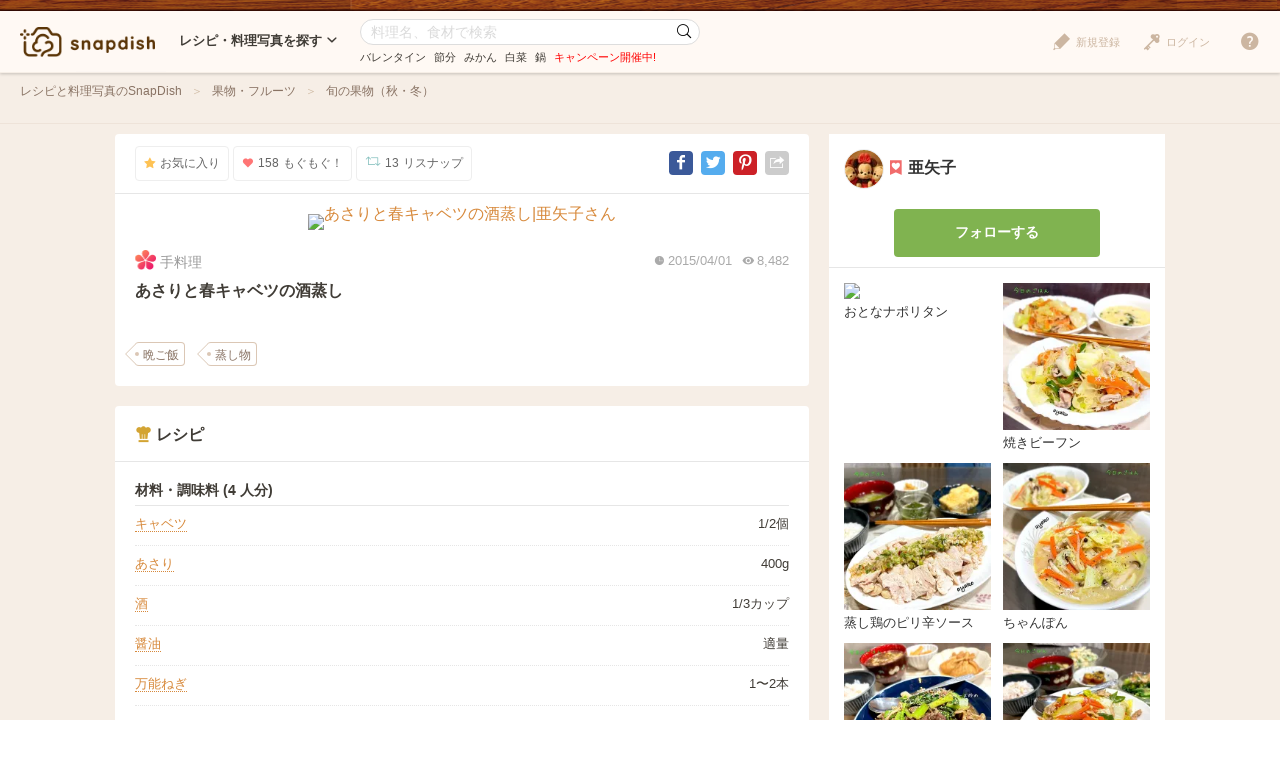

--- FILE ---
content_type: text/html; charset=UTF-8
request_url: https://snapdish.jp/d/fiLP0a
body_size: 14778
content:
<!DOCTYPE html>
<html lang="ja">
<head prefix="og: http://ogp.me/ns# fb: http://ogp.me/ns/fb# article: http://ogp.me/ns/article#">
<!-- Google Tag Manager -->
<link rel="stylesheet" href="/static/v4/pc/css/v3_pc.css?v=20160125"><link rel="stylesheet" href="/static/v4/pc/css/v4_pc.css?v=20230701"><link rel="stylesheet" href="/v3/pc/css/jquery-ui-1.10.4.custom.css?v=20151221"><script>(function(w,d,s,l,i){w[l]=w[l]||[];w[l].push({'gtm.start':new Date().getTime(),event:'gtm.js'});var f=d.getElementsByTagName(s)[0],j=d.createElement(s),dl=l!='dataLayer'?'&l='+l:'';j.async=true;j.src='https://www.googletagmanager.com/gtm.js?id='+i+dl;f.parentNode.insertBefore(j,f);})(window,document,'script','dataLayer','GTM-NHD5SB');</script>
<!-- End Google Tag Manager -->
<!-- Clarity tracking code for https://snapdish.jp/ -->
<script>(function(c,l,a,r,i,t,y){c[a]=c[a]||function(){(c[a].q=c[a].q||[]).push(arguments)};t=l.createElement(r);t.async=1;t.src="https://www.clarity.ms/tag/"+i+"?ref=bwt";y=l.getElementsByTagName(r)[0];y.parentNode.insertBefore(t,y);})(window,document,"clarity","script","hy4udg4wez");</script>
<!-- End Clarity tracking code for https://snapdish.jp/ -->
<meta charset="utf-8">
<!--[if lt IE 9]><meta http-equiv="X-UA-Compatible" content="IE=edge, chrome=1"><![endif]-->
<title>あさりと春キャベツの酒蒸し/亜矢子さんのレシピ | Snapdish[スナップディッシュ]</title>
<link title="SnapDish[お料理ニュース]" href="https://snapdish.jp/rss/pickup.rss" rel="alternate" type="application/rss+xml">
<meta name="description" content="「酒蒸ししたあさりから出た美味しいだしで キャベツをサッと蒸し煮するだけ あっさりしていて いくらでもたべられます」 ... 春キャベツ 酒蒸し だし キャベツ 蒸し煮 ">
<meta name="keywords" content="レシピ,料理,まとめ,アイデア,人気,無料,カメラ,アプリ,スナップディッシュ,すなっぷでぃっしゅ">
<meta name="author" content="Snapdish, Inc.">
<meta name="google-site-verification" content="xrWMCV-5fEnMbNZBZ5TzaJeQXB5SZu4NXX9jxadzGQI"/>
<meta name="apple-itunes-app" content="app-id=439571223">
<meta name="google-play-app" content="app-id=com.vuzz.snapdish">
<link rel="alternate" href="android-app://com.vuzz.snapdish/snapdish/dish?id=551be401105fd00ce8b3355b"/>
<link rel="alternate" href="ios-app://439571223/dish?id=551be401105fd00ce8b3355b"/>
<script type="application/ld+json">
{
"@context": "http://schema.org",
"@type": "WebSite",
"url": "https://snapdish.jp/",
"potentialAction": {
"@type": "SearchAction",
"target": "https://snapdish.jp/search/{keyword}",
"query-input": "required name=keyword"
}
}
</script>
<meta property="fb:pages" content="163376383715846"/>
<meta property="fb:app_id" content="167448629982262">
<meta property="og:title" content="あさりと春キャベツの酒蒸し/亜矢子さんのレシピ | Snapdish[スナップディッシュ] ">
<meta property="og:description" content="「酒蒸ししたあさりから出た美味しいだしで キャベツをサッと蒸し煮するだけ あっさりしていて いくらでもたべられます」 ... 春キャベツ 酒蒸し だし キャベツ 蒸し煮 いくら あさり ">
<meta property="og:site_name" content="レシピと献立アイデア2900万皿のAI料理カメラアプリ | Snapdish">
<meta property="og:type" content="article">
<meta property="og:url" content="https://snapdish.jp/d/fiLP0a">
<meta property="og:image" content="https://cdn.snapdish.co/photo/dish/551be401105fd00ce8b3355b/crop/640">
<meta name="twitter:title" content="あさりと春キャベツの酒蒸し/亜矢子">
<meta name="twitter:card" content="summary_large_image">
<meta name="twitter:site" content="@SnapDishJP">
<meta name="twitter:image:src" content="https://cdn.snapdish.co/photo/dish/551be401105fd00ce8b3355b/crop/640">
<meta name="twitter:domain" Content="https://snapdish.co/d/fiLP0a">
<meta name="twitter:app:country" content="JP"/>
<meta name="twitter:app:name:iphone" content="snapdish"/>
<meta name="twitter:app:id:iphone" content="439571223"/>
<meta name="twitter:app:url:iphone" content="snapdish://dish?id=551be401105fd00ce8b3355b"/>
<meta name="twitter:app:name:ipad" content="snapdish"/>
<meta name="twitter:app:id:ipad" content="439571223"/>
<meta name="twitter:app:url:ipad" content="snapdish://dish?id=551be401105fd00ce8b3355b"/>
<meta name="twitter:app:name:googleplay" content="snapdish"/>
<meta name="twitter:app:id:googleplay" content="com.vuzz.snapdish"/>
<meta name="twitter:app:url:googleplay" content="snapdish://dish?id=551be401105fd00ce8b3355b"/>
<script type="application/ld+json">
{
"@context": "http://schema.org/",
"@type": "Recipe",
"name": "あさりと春キャベツの酒蒸し｜亜矢子さんの料理レシピ",
"image": "https://cdn.snapdish.co/photo/dish/551be401105fd00ce8b3355b/crop/640",
"author": {
"@type": "Person",
"name": "亜矢子"
},
"datePublished": "2015-04-01"

,
"description": "酒蒸ししたあさりから出た美味しいだしで キャベツをサッと蒸し煮するだけ  あっさりしていて いくらでもたべられます"


,
"recipeIngredient": [


"1 2個 キャベツ"

,
"400g あさり"

,
"1 3カップ 酒"

,
"適量 醤油"

,
"1 2本 万能ねぎ"

]


,
"recipeInstructions": [


"01 ボウルに塩水 水400mlに塩小さじ2を加えたもの を用意し あさりを入れる  ペーパータオルをかぶせ約1時間おく  塩水を捨て もう一度水で洗う"

,
"12 キャベツは芯を取り 手で大きめにちぎる 万能ねぎは小口切りにする"

,
"23 フライパンにあさりと酒を入れて中火で熱し 蓋をして1 2分あさりの口が少し開くまで蒸す"

,
"34 蓋を取り  のキャベツを入れて全体を混ぜ キャベツがしんなりするまで約2分煮る 煮汁の味をみて醤油を加え 火を止める 器に盛り 万能ねぎを散らす"

]

}
</script>
<link rel="canonical" href="https://snapdish.jp/d/fiLP0a">
<link href='/osd.xml' rel='search' title='SnapDish' type='application/opensearchdescription+xml'>
<script>(function(i,s,o,g,r,a,m){i['GoogleAnalyticsObject']=r;i[r]=i[r]||function(){(i[r].q=i[r].q||[]).push(arguments)},i[r].l=1*new Date();a=s.createElement(o),m=s.getElementsByTagName(o)[0];a.async=1;a.src=g;m.parentNode.insertBefore(a,m)})(window,document,'script','//www.google-analytics.com/analytics.js','ga');ga('create','UA-39316611-15','auto');ga('require','displayfeatures');ga('set','dimension1','notlogin');ga('send','pageview');</script>
<!-- Facebook Pixel Code -->
<script>!function(f,b,e,v,n,t,s){if(f.fbq)return;n=f.fbq=function(){n.callMethod?n.callMethod.apply(n,arguments):n.queue.push(arguments)};if(!f._fbq)f._fbq=n;n.push=n;n.loaded=!0;n.version='2.0';n.queue=[];t=b.createElement(e);t.async=!0;t.src=v;s=b.getElementsByTagName(e)[0];s.parentNode.insertBefore(t,s)}(window,document,'script','https://connect.facebook.net/en_US/fbevents.js');fbq('init','843986018998617');fbq('track','PageView');</script>
<noscript><img height="1" width="1" style="display:none" src="https://www.facebook.com/tr?id=843986018998617&ev=PageView&noscript=1"/></noscript>
<!-- End Facebook Pixel Code -->
</head>
<body>
<!-- Google Tag Manager (noscript) -->
<noscript><iframe src="https://www.googletagmanager.com/ns.html?id=GTM-NHD5SB" height="0" width="0" style="display:none;visibility:hidden"></iframe></noscript>
<!-- End Google Tag Manager (noscript) -->
<script>fbq('track','ViewContent',{content_ids:'あさりと春キャベツの酒蒸し/亜矢子さんのレシピ | Snapdish[スナップディッシュ]'});</script>
<header class="header">
<div class="header__logo">
<a href="/" title="SnapDish Food Camera"></a>
</div>
<nav class="header__nav">
<div class="nav__title">レシピ・料理写真を探す<i class="icon-down-open-mini"></i></div>
<div class="nav__body">
<div class="nav__inner">
<div class="nav__group">
<div class="group__title"><i class="icon-sd-recipe"></i>人気と新着のレシピ・料理写真</div>
<ul class="group__list">
<li><a href="/popular/homemade">人気の手料理</a></li>
<li><a href="/popular/recipes">人気のレシピ</a></li>
<li><a href="/popular/cookedit">人気のつくフォト</a></li>
<li><a href="/officials">おすすめ公式アカウント</a></li>
<li><a href="/recently">みんなの新着料理</a></li>
</ul>
</div>
<div class="nav__group">
<div class="group__title"><i class="icon-sd-category02"></i>人気のカテゴリ</div>
<ul class="group__list">
<li><a href="/dir/1585">キャラ弁</a></li>
<li><a href="/dir/1767">旬野菜（夏）</a></li>
<li><a href="/dir/712">お弁当</a></li>
<li><a href="/dir/715">簡単料理</a></li>
<li><a href="/dir/716">ヘルシー/ダイエット</a></li>
<li><a href="/dir/717">節約料理</a></li>
</ul>
<ul class="group__list">
<li><a href="/dir/718">お菓子</a></li>
<li><a href="/dir/714">キャラクター</a></li>
<li><a href="/dir/713">お誕生日</a></li>
<li><a href="/dir/96">パスタ</a></li>
<li><a href="/dir/719">ケーキ</a></li>
<li class="nav__more"><a href="/dir/">カテゴリ一覧</a></li>
</ul>
</div>
<div class="nav__group">
<div class="group__title"><i class="icon-sd-book"></i>人気のレシピ・料理まとめ</div>
<ul class="group__list">
<li><a href="/books/69698fbfa0d184da11bb0ac2/">季節を楽しむ！冬野菜を食べよう♪</a></li>
<li><a href="/books/695f64398ad79a541f6055a2/">旬を食べよう！みかん活用大辞典</a></li>
<li><a href="/books/694ce465103b988332793b01/">お正月太り解消！リセットごはん♪</a></li>
<li><a href="/books/694ce8fe723f14bf14a82512/">【第2弾】パーティーシーズンはチーズを楽</a></li>
<li><a href="/books/6943b3f8ca2b70ab18d9df4e/">知れば選びたくなる！【アメリカ産SSAP</a></li>
<li class="nav__more"><a href="/books/">レシピ・料理まとめ一覧</a></li>
</ul>
</div>
</div>
</div>
</nav><!-- /.header__nav -->
<div class="header__search">
<div id="search-form" itemscope itemtype="http://schema.org/WebSite">
<meta itemprop="url" content="https://snapdish.jp/">
<form action="/search/" method="GET" itemprop="potentialAction" itemscope itemtype="http://schema.org/SearchAction">
<meta itemprop="target" content="https://snapdish.jp/search/?keyword={keyword}">
<input type="text" name="keyword" placeholder="料理名、食材で検索" value="" itemprop="query-input" required>
<button type="submit"><i class="icon-sd-search02"></i></button>
</form>
<div class="search__keyword">
<ul class="hdSeasonal">
<li class="word"><a href="/search/%E3%83%90%E3%83%AC%E3%83%B3%E3%82%BF%E3%82%A4%E3%83%B3" target="_blank">バレンタイン</a></li>
<li class="word"><a href="/search/%E7%AF%80%E5%88%86" target="_blank">節分</a></li>
<li class="word"><a href="/search/%E3%81%BF%E3%81%8B%E3%82%93" target="_blank">みかん</a></li>
<li class="word"><a href="/search/%E7%99%BD%E8%8F%9C" target="_blank">白菜</a></li>
<li class="word"><a href="/search/%E9%8D%8B" target="_blank">鍋</a></li>
</ul>
<div class="keyword__promotion"><a href="/officials/past/case/" class="jQ-track--click" data-track="campaign-page__header"><span style="color:red">キャンペーン開催中!</span></a></div>
</div>
</div>
</div><!-- /.header__search -->
<div class="header__menu">
<div class="header__login is-notlogin">
<a href="/login/" class="jQ-login"><i class="icon-sd-login"></i>ログイン</a>
</div>
<div class="header__signup is-notlogin">
<span class="jQ-signup">
<i class="icon-sd-signup"></i>新規登録
</span>
</div>
<div class="header__loginmenu">
<div class="header__mymenu is-login">
<img id="myicon" src="" alt=""><span class="mymenu__name jQ-myprofile-name"></span>
<div class="mymenu__body">
<ul class="mymenu__list">
<li><a href="/feed">フィード</a></li>
<li><a class="jQ-myprofile-link">プロフィール</a></li>
<li><a href="https://snapdish.jp/settings/">設定</a></li>
<li><a href="/plugin/me">プラグイン設定</a></li>
<li><span class="jQ-logout">ログアウト</span></li>
</ul>
</div>
</div>
</div>
</div>
<div class="header__help">
<i class="icon-sd-help"></i>
<div class="help__body">
<ul class="help__list">
<li><a href="https://corp.snapdish.jp/service/">Snapdishについて</a></li>
<li><a href="/get_app/">無料アプリをダウンロード</a></li>
<li class="separate"><a href="http://www.facebook.com/SnapDish" target="_blank">Facebook</a></li>
<li><a href="https://twitter.com/snapdish" target="_blank">Twitter</a></li>
<li><a href="https://jp.pinterest.com/snapdishfoodcam/">Pinterest</a></li>
<li class="separate"><a href="/privacy.html">プライバシー</a></li>
<li><a href="/terms.html">規約</a></li>
<li class="separate"><a href="/guideline.html">ガイドライン</a></li>
<li><a href="https://snapdish.zendesk.com/hc/ja" target="_blank">ヘルプ</a></li>
<li class="separate select-language jQ-selectLanguage--header">
Language : 日本語
<ul class="language__list">
<li class="jQ-lang--ja">日本語</li>
<li class="jQ-lang--en">English</li>
</ul>
</li>
</ul>
</div>
</div>
</header>
<div class="wrap">
<div id="contents" class="p-dish">
<div class="contents-header">
<div class="contents-header__inner">
<nav class="breadcrumb">
<ol itemscope itemtype="http://schema.org/BreadcrumbList">
<li itemprop="itemListElement" itemscope itemtype="http://schema.org/ListItem">
<a href="/" itemprop="item">
<span itemprop="name">
レシピと料理写真のSnapDish
</span>
</a>
<meta itemprop="position" content="1"/>
</li>
<li itemprop="itemListElement" itemscope itemtype="http://schema.org/ListItem">
<a href="/dir/1192" itemprop="item">
<span itemprop="name">
果物・フルーツ
</span>
</a>
<meta itemprop="position" content="2"/>
</li>
<li itemprop="itemListElement" itemscope itemtype="http://schema.org/ListItem">
<a href="/dir/1810" itemprop="item">
<span itemprop="name">
旬の果物（秋・冬）
</span>
</a>
<meta itemprop="position" content="3"/>
</li>
</ol>
</nav>
</div>
</div>
<div class="contents-body">
<div class="main" role="main">
<div class="article-detail">
<section class="article-detail__image detail-image">
<div class="detail-image__header">
<div class="detail-image__btn">
<ul>
<li class="jQ-star btn--star" data-did="551be401105fd00ce8b3355b"><i class="icon-sd-favorite"></i>お気に入り</li>
<li class="jQ-yummy btn--yummy" data-did="551be401105fd00ce8b3355b"><i class="icon-sd-yummy"></i><span class="count--yummy">158</span>もぐもぐ！</li>
<li class="jQ-resnap btn--resnap" data-did="551be401105fd00ce8b3355b"><i class="icon-sd-resnap"></i><span class="count--resnap">13</span>リスナップ</li>
</ul>
</div>
<div class="detail-image__share">
<ul>
<li class="share--facebook"><a href="//www.facebook.com/share.php?u=http%3A%2F%2Fsnapdish.co/d/fiLP0a" rel="nofollow" title="Facebook" onclick="window.open(this.href, 'Facebook', 'width=650, height=450, menubar=no, toolbar=no, scrollbars=yes'); return false;"><i class="icon-facebook"></i></a></li>
<li class="share--twitter"><a href="//twitter.com/share?url=http%3A%2F%2Fsnapdish.co/d/fiLP0a&amp;text=あさりと春キャベツの酒蒸し&amp;hashtags=SnapDish,レシピ" rel="nofollow" title="Twitter" onclick="window.open(this.href, 'Twitter', 'width=650, height=450, menubar=no, toolbar=no, scrollbars=yes'); return false;"><i class="icon-twitter"></i></a></li>
<li class="share--pinterest"><a href="//jp.pinterest.com/pin/create/button/?url=https://snapdish.jp/d/fiLP0a&amp;media=https://cdn.snapdish.co/photo/dish/551be401105fd00ce8b3355b/crop/640&amp;description=あさりと春キャベツの酒蒸し%20by%20亜矢子%20at%202015-04-01" rel="nofollow" title="Pinterest" onclick="window.open(this.href, 'Pinterest', 'width=750, height=550, menubar=no, toolbar=no, scrollbars=yes'); return false;"><i class="icon-pinterest"></i></a></li>
<li class="share--other">
<i class="icon-sd-share"></i>
<div class="share__other-list">
<ul>
<li class="share--hatena"><a href="//b.hatena.ne.jp/entry/https://snapdish.jp/d/fiLP0a" rel="nofollow" title="Hatena" onclick="window.open(this.href, 'Hatena', 'width=850, height=550, menubar=no, toolbar=no, scrollbars=yes'); return false;"><i class="icon-hatena">B!</i>ブックマークする</a></li>
<li class="share--tumblr"><a href="//www.tumblr.com/share/link?=https://snapdish.jp/d/fiLP0a&amp;name=あさりと春キャベツの酒蒸し" rel="nofollow" title="Tumblr" onclick="window.open(this.href, 'Tumblr', 'width=540, height=600, menubar=no, toolbar=no, scrollbars=yes'); return false;"><i class="icon-tumblr"></i>投稿する</a></li>
<li class="share--embed"><a href="/2/plugin/?type=dish&amp;did=551be401105fd00ce8b3355b" rel="nofollow" target="_blank" title="Embed"><i class="icon-code"></i>貼り付ける</a></li>
</ul>
</div>
</li>
</ul>
</div>
</div>
<div class="detail-image__body">
<div class="detail-image__photo">
<a class="jQ-track--pageview" data-track="/photo/551be401105fd00ce8b3355b" href="//cdn.snapdish.co/photo/551be401105fd00ce8b3355b.webp" target="_blank">
<img class="jQ-setimagesize" src="//cdn.snapdish.co/photo/dish/551be401105fd00ce8b3355b/resize/960.webp" alt="あさりと春キャベツの酒蒸し|亜矢子さん" title="あさりと春キャベツの酒蒸し" itemprop="image">
</a>
</div>
<div class="detail-image__homemade">手料理</div>
<div class="detail-image__info">
<ul>
<li><i class="icon-sd-time"></i>2015/04/01</li>
<li><i class="icon-sd-view"></i>8,482</li>
</ul>
</div>
<h1 class="detail-image__name" itemprop="name">
あさりと春キャベツの酒蒸し
</h1>
<div class="detail-image__tags">
<ul class="tags">
<li>
<a href="/search/%E6%99%A9%E3%81%94%E9%A3%AF">
<span class="tag__name">晩ご飯</span>
</a>
</li>
<li>
<a href="/search/%E8%92%B8%E3%81%97%E7%89%A9">
<span class="tag__name">蒸し物</span>
</a>
</li>
</ul>
</div>
</div>
</section>
<section class="article-detail__recipe detail-recipe">
<div class="detail-recipe__title"><i class="icon-sd-recipe"></i>レシピ</div>
<div class="detail-recipe__body">
<div class="recipe-detail">
<div class="recipe-detail--ingredient">
<div class="recipe-detail__title">材料・調味料&nbsp;(4 人分)</div>
<div class="recipe-detail__body">
<dl itemprop="ingredients">
<dt><a href="/dir/437" class="ingredient resource_reset">キャベツ</a></dt>
<dd>1/2個</dd>
</dl>
<dl itemprop="ingredients">
<dt><a href="/dir/579" class="ingredient resource_reset">あさり</a></dt>
<dd>400g</dd>
</dl>
<dl itemprop="ingredients">
<dt><a href="/search/%E9%85%92" class="ingredient resource_reset">酒</a></dt>
<dd>1/3カップ</dd>
</dl>
<dl itemprop="ingredients">
<dt><a href="/search/%E9%86%A4%E6%B2%B9" class="ingredient resource_reset">醤油</a></dt>
<dd>適量</dd>
</dl>
<dl itemprop="ingredients">
<dt><a href="/search/%E4%B8%87%E8%83%BD%E3%81%AD%E3%81%8E" class="ingredient resource_reset">万能ねぎ</a></dt>
<dd>1〜2本</dd>
</dl>
</div>
</div>
<div class="recipe-detail--direction">
<div class="recipe-detail__title">作り方</div>
<div class="recipe-detail__body">
<dl>
<dt><span>1</span></dt>
<dd itemprop="recipeInstructions">ボウルに塩水(水400mlに塩小さじ2を加えたもの)を用意し、あさりを入れる。<br>ペーパータオルをかぶせ約1時間おく。<br>塩水を捨て、もう一度水で洗う。</dd>
</dl>
<dl>
<dt><span>2</span></dt>
<dd itemprop="recipeInstructions">キャベツは芯を取り、手で大きめにちぎる。万能ねぎは小口切りにする。</dd>
</dl>
<dl>
<dt><span>3</span></dt>
<dd itemprop="recipeInstructions">フライパンにあさりと酒を入れて中火で熱し、蓋をして1〜2分あさりの口が少し開くまで蒸す。</dd>
</dl>
<dl>
<dt><span>4</span></dt>
<dd itemprop="recipeInstructions">蓋を取り、②のキャベツを入れて全体を混ぜ、キャベツがしんなりするまで約2分煮る。煮汁の味をみて醤油を加え、火を止める。器に盛り、万能ねぎを散らす。</dd>
</dl>
</div>
</div>
<div class="recipe-detail--cookchilds">
<div class="recipe-detail__title">つくフォト (1)</div>
<div class="recipe-detail__body">
<div class="cookchilds__article">
<article class="article">
<div class="article__image">
<a href="/d/8SnGja" target="_blank">
<img class="lazy" src="//snpd-tokyo-web.s3-ap-northeast-1.amazonaws.com/img/dummy.png" data-original="//cdn.snapdish.co/photo/dish/5c6e9a7f5702e006bd40b623/crop/340.webp" alt="あさりと春キャベツの酒蒸し
カブとベーコンのクリームシチュー">
</a>
</div>
<div class="article__summary">
<div class="article__name">
<a href="/d/8SnGja">あさりと春キャベツの酒蒸し
カブとベーコンのクリーム...</a>
</div>
</div>
</article>
</div>
</div>
</div>
</div>
</div>
</section>
<section class="article-detail__comments detail-comments">
<div class="detail-comments__title">みんなの投稿 (3)</div>
<div class="detail-comments__body">
<div class="detail-comments__list">
<dl>
<dt>
<a href="/user/1015ayako">
<img src="//cdn.snapdish.co/photo/user/4fee6f19c6ae784ca00002de/very_small" alt="">
</a>
</dt>
<dd>
<div class="user__name">
<a href="/user/1015ayako">亜矢子</a>
</dt>
</div>
<div class="user__comment">
酒蒸ししたあさりから出た美味しいだしで、キャベツをサッと蒸し煮するだけ。<br>あっさりしていて、いくらでもたべられます(*^^*)
</div>
</dd>
<dd class="comment-res">
</dd>
</dl>
<dl>
<dt>
<a href="/user/masamasa527">
<img src="//cdn.snapdish.co/photo/user/504c049bc6ae78744e0001ca/very_small" alt="">
</a>
</dt>
<dd>
<div class="user__name">
<a href="/user/masamasa527">まさまさ</a>
</dt>
</div>
<div class="user__comment">
いつも、美味しそうなお料理ばっかりですね🎵<br>でも、これなら私も作れそうです♪
</div>
</dd>
<dd class="comment-res">
</dd>
</dl>
<dl>
<dt>
<a href="/user/1015ayako">
<img src="//cdn.snapdish.co/photo/user/4fee6f19c6ae784ca00002de/very_small" alt="">
</a>
</dt>
<dd>
<div class="user__name">
<a href="/user/1015ayako">亜矢子</a>
</dt>
<span style="font-weight:normal">から</span> <span class="user-name" data-screen="まさまさ" data-full="まさまさ">まさまさ</span> <span style="font-weight:normal">へ</span>
</div>
<div class="user__comment">
まさまささん、ありがとうございます（≧∇≦）いつも、簡単なお料理ばかりですよ。<br>これは、その中でも特に簡単で美味しいので、お勧めです♡
</div>
</dd>
<dd class="comment-res">
</dd>
</dl>
</div>
</div>
<div class="detail-comments__form">
<div class="btn-area">
<a class="btn btn--primary btn--middle" href="/login/">ログインして質問やメッセージを送る</a>
</div>
</div>
</section>
<section class="article-detail__yummied detail-yummied">
<div class="detail-yummied__title"><i class="icon-sd-yummy"></i>もぐもぐ! (158)</div>
<div class="detail-yummied__body">
<div class="detail-yummied__list">
<ul>
<li>
<a href="/user/CUP_D166MOGU202">
<img class="lazy" src="/static//v4/pc/img/lazy.png" data-original="https://s3-ap-northeast-1.amazonaws.com/snpd-tokyo-user-profile-icon/5be37ba8310d57069da1702c_small.jpg" width="42" height="42" alt="モスグリーン" title="モスグリーン" nopin="nopin">
</a>
</li>
<li>
<a href="/user/mackey429">
<img class="lazy" src="/static//v4/pc/img/lazy.png" data-original="https://s3-ap-northeast-1.amazonaws.com/snpd-tokyo-user-profile-icon/50f92d53efa3570c637e2aa0_small.jpg" width="42" height="42" alt="hm" title="hm" nopin="nopin">
</a>
</li>
<li>
<a href="/user/ura3">
<img class="lazy" src="/static//v4/pc/img/lazy.png" data-original="https://s3-ap-northeast-1.amazonaws.com/snpd-tokyo-user-profile-icon/4f88744822c2db5fc80003f4_small.jpg" width="42" height="42" alt="浦野" title="浦野" nopin="nopin">
</a>
</li>
<li>
<a href="/user/fb7516050461805">
<img class="lazy" src="/static//v4/pc/img/lazy.png" data-original="https://s3-ap-northeast-1.amazonaws.com/snpd-tokyo-user-profile-icon/56466a2aedee2439f88c2a75_small.jpg" width="42" height="42" alt="Yuki Monden" title="Yuki Monden" nopin="nopin">
</a>
</li>
<li>
<a href="/user/kitchenYuu">
<img class="lazy" src="/static//v4/pc/img/lazy.png" data-original="https://s3-ap-northeast-1.amazonaws.com/snpd-tokyo-user-profile-icon/56204940a6364055ecc23f13_small.jpg" width="42" height="42" alt="Noriko🍝🍴🍩" title="Noriko🍝🍴🍩" nopin="nopin">
</a>
</li>
<li>
<a href="/user/REON">
<img class="lazy" src="/static//v4/pc/img/lazy.png" data-original="https://s3-ap-northeast-1.amazonaws.com/snpd-tokyo-user-profile-icon/4deb97fd64525d1b8b0001ac_small.jpg" width="42" height="42" alt="TOMO" title="TOMO" nopin="nopin">
</a>
</li>
<li>
<a href="/user/Najeska82">
<img class="lazy" src="/static//v4/pc/img/lazy.png" data-original="https://s3-ap-northeast-1.amazonaws.com/snpd-tokyo-user-profile-icon/55411237105fd01ab43ba444_small.jpg" width="42" height="42" alt="Najeska" title="Najeska" nopin="nopin">
</a>
</li>
<li>
<a href="/user/kenzi345">
<img class="lazy" src="/static//v4/pc/img/lazy.png" data-original="https://s3-ap-northeast-1.amazonaws.com/snpd-tokyo-user-profile-icon/51a8902f89bbc70cb49a6ac2_small.jpg" width="42" height="42" alt="ミッキーまうす" title="ミッキーまうす" nopin="nopin">
</a>
</li>
<li>
<a href="/user/mdreinhart">
<img class="lazy" src="/static//v4/pc/img/lazy.png" data-original="https://s3-ap-northeast-1.amazonaws.com/snpd-tokyo-user-profile-icon/52e8f5a981cfcf1b37446985_small.jpg" width="42" height="42" alt="The Reinharts" title="The Reinharts" nopin="nopin">
</a>
</li>
<li>
<a href="/user/mikatarou">
<img class="lazy" src="/static//v4/pc/img/lazy.png" data-original="https://s3-ap-northeast-1.amazonaws.com/snpd-tokyo-user-profile-icon/513080fe53ea980c6604243d_small.jpg" width="42" height="42" alt="mika" title="mika" nopin="nopin">
</a>
</li>
<li>
<a href="/user/mayunatural45">
<img class="lazy" src="/static//v4/pc/img/lazy.png" data-original="https://s3-ap-northeast-1.amazonaws.com/snpd-tokyo-user-profile-icon/552a706fdba206698ac91763_small.jpg" width="42" height="42" alt="まゆ" title="まゆ" nopin="nopin">
</a>
</li>
<li>
<a href="/user/YOOYOO">
<img class="lazy" src="/static//v4/pc/img/lazy.png" data-original="https://s3-ap-northeast-1.amazonaws.com/snpd-tokyo-user-profile-icon/5016538dc6ae784ca0000847_small.jpg" width="42" height="42" alt="よよ" title="よよ" nopin="nopin">
</a>
</li>
<li>
<a href="/user/byjsahi0204">
<img class="lazy" src="/static//v4/pc/img/lazy.png" data-original="https://s3-ap-northeast-1.amazonaws.com/snpd-tokyo-user-profile-icon/55246049dba206184ec79487_small.jpg" width="42" height="42" alt="桜央里" title="桜央里" nopin="nopin">
</a>
</li>
<li>
<a href="/user/ikumiki">
<img class="lazy" src="/static//v4/pc/img/lazy.png" data-original="https://s3-ap-northeast-1.amazonaws.com/snpd-tokyo-user-profile-icon/515d7f761a13330c53c4d6db_small.jpg" width="42" height="42" alt="みきぴょん♪" title="みきぴょん♪" nopin="nopin">
</a>
</li>
</ul>
</div>
</div>
</section>
<section class="article-detail__resnap detail-resnap">
<div class="detail-resnap__title"><i class="icon-sd-resnap"></i>リスナップ (13)</div>
<div class="detail-resnap__body">
<div class="detail-resnap__list">
<ul>
<li>
<a href="/user/haruran20010317">
<img class="lazy" src="/static//v4/pc/img/lazy.png" data-original="https://s3-ap-northeast-1.amazonaws.com/snpd-tokyo-user-profile-icon/549e812d741f8406bcb8a486_small.jpg" width="42" height="42" alt="ゆっこ" title="ゆっこ" nopin="nopin">
</a>
</li>
<li>
<a href="/user/ririkahime">
<img class="lazy" src="/static//v4/pc/img/lazy.png" data-original="https://s3-ap-northeast-1.amazonaws.com/snpd-tokyo-user-profile-icon/5109e5fe57e0fa193fd3614c_small.jpg" width="42" height="42" alt="みどり" title="みどり" nopin="nopin">
</a>
</li>
<li>
<a href="/user/tetsu333">
<img class="lazy" src="/static//v4/pc/img/lazy.png" data-original="https://s3-ap-northeast-1.amazonaws.com/snpd-tokyo-user-profile-icon/51872ae89032721a12830e75_small.jpg" width="42" height="42" alt="TETSU♪😋" title="TETSU♪😋" nopin="nopin">
</a>
</li>
<li>
<a href="/user/puffdaisy">
<img class="lazy" src="/static//v4/pc/img/lazy.png" data-original="https://s3-ap-northeast-1.amazonaws.com/snpd-tokyo-user-profile-icon/4fb7fa37d527e31cb2000329_small.jpg" width="42" height="42" alt="まみりんご" title="まみりんご" nopin="nopin">
</a>
</li>
<li>
<a href="/user/maichyo">
<img class="lazy" src="/static//v4/pc/img/lazy.png" data-original="https://s3-ap-northeast-1.amazonaws.com/snpd-tokyo-user-profile-icon/531ceb3433efb3069ad39e25_small.jpg" width="42" height="42" alt="maichyo" title="maichyo" nopin="nopin">
</a>
</li>
<li>
<a href="/user/tunderera">
<img class="lazy" src="/static//v4/pc/img/lazy.png" data-original="https://s3-ap-northeast-1.amazonaws.com/snpd-tokyo-user-profile-icon/50a750e8603d080cf24ba483_small.jpg" width="42" height="42" alt="つん" title="つん" nopin="nopin">
</a>
</li>
<li>
<a href="/user/masamasa527">
<img class="lazy" src="/static//v4/pc/img/lazy.png" data-original="https://s3-ap-northeast-1.amazonaws.com/snpd-tokyo-user-profile-icon/504c049bc6ae78744e0001ca_small.jpg" width="42" height="42" alt="まさまさ" title="まさまさ" nopin="nopin">
</a>
</li>
<li>
<a href="/user/Mina0602">
<img class="lazy" src="/static//v4/pc/img/lazy.png" data-original="https://s3-ap-northeast-1.amazonaws.com/snpd-tokyo-user-profile-icon/520e305df5612f7a60f6d3e8_small.jpg" width="42" height="42" alt="みな" title="みな" nopin="nopin">
</a>
</li>
<li>
<a href="/user/sakutae">
<img class="lazy" src="/static//v4/pc/img/lazy.png" data-original="https://s3-ap-northeast-1.amazonaws.com/snpd-tokyo-user-profile-icon/506c4eadd527e3518e000412_small.jpg" width="42" height="42" alt="さくたえ" title="さくたえ" nopin="nopin">
</a>
</li>
<li>
<a href="/user/rapin1216">
<img class="lazy" src="/static//v4/pc/img/lazy.png" data-original="https://s3-ap-northeast-1.amazonaws.com/snpd-tokyo-user-profile-icon/50403493c6ae7874610000ef_small.jpg" width="42" height="42" alt="ゆみこ★" title="ゆみこ★" nopin="nopin">
</a>
</li>
<li>
<a href="/user/RDGsawa">
<img class="lazy" src="/static//v4/pc/img/lazy.png" data-original="https://s3-ap-northeast-1.amazonaws.com/snpd-tokyo-user-profile-icon/51664c1c90209a620b8d9183_small.jpg" width="42" height="42" alt="さわこ" title="さわこ" nopin="nopin">
</a>
</li>
<li>
<a href="/user/kmyo">
<img class="lazy" src="/static//v4/pc/img/lazy.png" data-original="https://s3-ap-northeast-1.amazonaws.com/snpd-tokyo-user-profile-icon/51a6fc8789fc8f0c70d7e342_small.jpg" width="42" height="42" alt="ゆっこ" title="ゆっこ" nopin="nopin">
</a>
</li>
<li>
<a href="/user/marron80">
<img class="lazy" src="/static//v4/pc/img/lazy.png" data-original="https://s3-ap-northeast-1.amazonaws.com/snpd-tokyo-user-profile-icon/50ba4022074b0b13d52682e6_small.jpg" width="42" height="42" alt="まろん" title="まろん" nopin="nopin">
</a>
</li>
</ul>
</div>
</div>
</section>
<section class="article-detail__related detail-related">
<div class="detail-related__title">関連するレシピと料理写真</div>
<div class="detail-related__body">
<div class="article-list">
<div class="article jQ-check" data-did="61ff1fce6690350641f411d9">
<div class="article__image">
<a href="/d/qWXDra" rel="nofollow">
<img class="lazy" src="//snpd-tokyo-web.s3-ap-northeast-1.amazonaws.com/img/dummy.png" data-original="//cdn.snapdish.co/photo/dish/61ff1fce6690350641f411d9/crop/340.jpg" alt="博多蕾菜を使った　おつまみプレート☘">
</a>
</div>
<div class="article__summary">
<div class="article__name" data-title="博多蕾菜を使った　おつまみプレート☘">
<a href="/d/qWXDra">博多蕾菜を使った　おつまみプレート☘</a>
</div>
</div>
<div class="article__count">
<ul>
<li class="yummy"><i class="icon-sd-yummy"></i>208</li>
</ul>
</div>
<div class="article__btn">
<ul>
<li id="star-61ff1fce6690350641f411d9" class="btn--star jQ-star" data-did="61ff1fce6690350641f411d9"><i class="icon-sd-favorite"></i>保存</li>
<li id="yummy-61ff1fce6690350641f411d9" class="btn--yummy jQ-yummy" data-did="61ff1fce6690350641f411d9"><i class="icon-sd-yummy"></i></li>
</ul>
</div>
</div>
<div class="article jQ-check" data-did="6781f6dca863721ee968e38f">
<div class="article__image">
<a href="/d/1yX5aaa" rel="nofollow">
<img class="lazy" src="//snpd-tokyo-web.s3-ap-northeast-1.amazonaws.com/img/dummy.png" data-original="//cdn.snapdish.co/photo/dish/6781f6dca863721ee968e38f/crop/340.jpg" alt="キャベツの外葉も使ったYummy!焼そばです😉">
</a>
</div>
<div class="article__summary">
<div class="article__name" data-title="キャベツの外葉も使ったYummy!焼そばです😉">
<a href="/d/1yX5aaa">キャベツの外葉も使ったYummy!焼そばです😉</a>
</div>
</div>
<div class="article__count">
<ul>
<li class="yummy"><i class="icon-sd-yummy"></i>123</li>
</ul>
</div>
<div class="article__btn">
<ul>
<li id="star-6781f6dca863721ee968e38f" class="btn--star jQ-star" data-did="6781f6dca863721ee968e38f"><i class="icon-sd-favorite"></i>保存</li>
<li id="yummy-6781f6dca863721ee968e38f" class="btn--yummy jQ-yummy" data-did="6781f6dca863721ee968e38f"><i class="icon-sd-yummy"></i></li>
</ul>
</div>
</div>
<div class="article jQ-check" data-did="695ddac05afa913d8905d1b4">
<div class="article__image">
<a href="/d/zWvzya" rel="nofollow">
<img class="lazy" src="//snpd-tokyo-web.s3-ap-northeast-1.amazonaws.com/img/dummy.png" data-original="//cdn.snapdish.co/photo/dish/695ddac05afa913d8905d1b4/crop/340.jpg" alt="「マルコメ春夏新商品ご提案会」">
</a>
</div>
<div class="article__summary">
<div class="article__name" data-title="「マルコメ春夏新商品ご提案会」">
<a href="/d/zWvzya">「マルコメ春夏新商品ご提案会」</a>
</div>
<div class="article__recipe">
<i class="icon-sd-recipe"></i><a href="/d/zWvzya">レシピをチェック</a>
</div>
</div>
<div class="article__count">
<ul>
<li class="yummy"><i class="icon-sd-yummy"></i>125</li>
</ul>
</div>
<div class="article__btn">
<ul>
<li id="star-695ddac05afa913d8905d1b4" class="btn--star jQ-star" data-did="695ddac05afa913d8905d1b4"><i class="icon-sd-favorite"></i>保存</li>
<li id="yummy-695ddac05afa913d8905d1b4" class="btn--yummy jQ-yummy" data-did="695ddac05afa913d8905d1b4"><i class="icon-sd-yummy"></i></li>
</ul>
</div>
</div>
<div class="article jQ-check" data-did="695fb88ac79833e16473aa54">
<div class="article__image">
<a href="/d/Lzjj8a" rel="nofollow">
<img class="lazy" src="//snpd-tokyo-web.s3-ap-northeast-1.amazonaws.com/img/dummy.png" data-original="//cdn.snapdish.co/photo/dish/695fb88ac79833e16473aa54/crop/340.jpg" alt="ももさんの料理 中華せいろ蒸し">
</a>
</div>
<div class="article__summary">
<div class="article__name" data-title="ももさんの料理 中華せいろ蒸し">
<a href="/d/Lzjj8a">ももさんの料理 中華せいろ蒸し</a>
</div>
<div class="article__recipe">
<i class="icon-sd-recipe"></i><a href="/d/Lzjj8a">レシピをチェック</a>
</div>
</div>
<div class="article__count">
<ul>
<li class="yummy"><i class="icon-sd-yummy"></i>78</li>
</ul>
</div>
<div class="article__btn">
<ul>
<li id="star-695fb88ac79833e16473aa54" class="btn--star jQ-star" data-did="695fb88ac79833e16473aa54"><i class="icon-sd-favorite"></i>保存</li>
<li id="yummy-695fb88ac79833e16473aa54" class="btn--yummy jQ-yummy" data-did="695fb88ac79833e16473aa54"><i class="icon-sd-yummy"></i></li>
</ul>
</div>
</div>
<div class="article jQ-check" data-did="696ad8a69547a97d202ab452">
<div class="article__image">
<a href="/d/41Gabaa" rel="nofollow">
<img class="lazy" src="//snpd-tokyo-web.s3-ap-northeast-1.amazonaws.com/img/dummy.png" data-original="//cdn.snapdish.co/photo/dish/696ad8a69547a97d202ab452/crop/340.jpg" alt="🌸2026マルコメ春夏提案会🌸">
</a>
</div>
<div class="article__summary">
<div class="article__name" data-title="🌸2026マルコメ春夏提案会🌸">
<a href="/d/41Gabaa">🌸2026マルコメ春夏提案会🌸</a>
</div>
<div class="article__recipe">
<i class="icon-sd-recipe"></i><a href="/d/41Gabaa">レシピをチェック</a>
</div>
</div>
<div class="article__count">
<ul>
<li class="yummy"><i class="icon-sd-yummy"></i>56</li>
</ul>
</div>
<div class="article__btn">
<ul>
<li id="star-696ad8a69547a97d202ab452" class="btn--star jQ-star" data-did="696ad8a69547a97d202ab452"><i class="icon-sd-favorite"></i>保存</li>
<li id="yummy-696ad8a69547a97d202ab452" class="btn--yummy jQ-yummy" data-did="696ad8a69547a97d202ab452"><i class="icon-sd-yummy"></i></li>
</ul>
</div>
</div>
<div class="article jQ-check" data-did="6959c0995b6c39dcb18f4152">
<div class="article__image">
<a href="/d/zzzXTa" rel="nofollow">
<img class="lazy" src="//snpd-tokyo-web.s3-ap-northeast-1.amazonaws.com/img/dummy.png" data-original="//cdn.snapdish.co/photo/dish/6959c0995b6c39dcb18f4152/crop/340.jpg" alt="春っぽいパスタ">
</a>
</div>
<div class="article__summary">
<div class="article__name" data-title="春っぽいパスタ">
<a href="/d/zzzXTa">春っぽいパスタ</a>
</div>
</div>
<div class="article__count">
<ul>
<li class="yummy"><i class="icon-sd-yummy"></i>64</li>
</ul>
</div>
<div class="article__btn">
<ul>
<li id="star-6959c0995b6c39dcb18f4152" class="btn--star jQ-star" data-did="6959c0995b6c39dcb18f4152"><i class="icon-sd-favorite"></i>保存</li>
<li id="yummy-6959c0995b6c39dcb18f4152" class="btn--yummy jQ-yummy" data-did="6959c0995b6c39dcb18f4152"><i class="icon-sd-yummy"></i></li>
</ul>
</div>
</div>
<div class="article jQ-check" data-did="695b8634e87cda0ecd52f94d">
<div class="article__image">
<a href="/d/jnf9Da" rel="nofollow">
<img class="lazy" src="//snpd-tokyo-web.s3-ap-northeast-1.amazonaws.com/img/dummy.png" data-original="//cdn.snapdish.co/photo/dish/695b8634e87cda0ecd52f94d/crop/340.jpg" alt="☆エビチリ　☆回鍋肉風味噌炒め　☆春巻　☆ヨーグルト">
</a>
</div>
<div class="article__summary">
<div class="article__name" data-title="☆エビチリ　☆回鍋肉風味噌炒め　☆春巻　☆ヨーグルト">
<a href="/d/jnf9Da">☆エビチリ　☆回鍋肉風味噌炒め　☆春巻　☆ヨーグルト</a>
</div>
</div>
<div class="article__count">
<ul>
<li class="yummy"><i class="icon-sd-yummy"></i>63</li>
</ul>
</div>
<div class="article__btn">
<ul>
<li id="star-695b8634e87cda0ecd52f94d" class="btn--star jQ-star" data-did="695b8634e87cda0ecd52f94d"><i class="icon-sd-favorite"></i>保存</li>
<li id="yummy-695b8634e87cda0ecd52f94d" class="btn--yummy jQ-yummy" data-did="695b8634e87cda0ecd52f94d"><i class="icon-sd-yummy"></i></li>
</ul>
</div>
</div>
<div class="article jQ-check" data-did="6975eafcb4eba4a10e4bcef3">
<div class="article__image">
<a href="/d/Taz4fa" rel="nofollow">
<img class="lazy" src="//snpd-tokyo-web.s3-ap-northeast-1.amazonaws.com/img/dummy.png" data-original="//cdn.snapdish.co/photo/dish/6975eafcb4eba4a10e4bcef3/crop/340.jpg" alt="☆プルコギ　☆エビマヨ　☆キムチ　☆グレープフルーツ">
</a>
</div>
<div class="article__summary">
<div class="article__name" data-title="☆プルコギ　☆エビマヨ　☆キムチ　☆グレープフルーツ">
<a href="/d/Taz4fa">☆プルコギ　☆エビマヨ　☆キムチ　☆グレープフルーツ</a>
</div>
</div>
<div class="article__count">
<ul>
<li class="yummy"><i class="icon-sd-yummy"></i>54</li>
</ul>
</div>
<div class="article__btn">
<ul>
<li id="star-6975eafcb4eba4a10e4bcef3" class="btn--star jQ-star" data-did="6975eafcb4eba4a10e4bcef3"><i class="icon-sd-favorite"></i>保存</li>
<li id="yummy-6975eafcb4eba4a10e4bcef3" class="btn--yummy jQ-yummy" data-did="6975eafcb4eba4a10e4bcef3"><i class="icon-sd-yummy"></i></li>
</ul>
</div>
</div>
<div class="article jQ-check" data-did="6969f74deddc19519bfb67c0">
<div class="article__image">
<a href="/d/ujnj5a" rel="nofollow">
<img class="lazy" src="//snpd-tokyo-web.s3-ap-northeast-1.amazonaws.com/img/dummy.png" data-original="//cdn.snapdish.co/photo/dish/6969f74deddc19519bfb67c0/crop/340.jpg" alt="金曜日〜🎉">
</a>
</div>
<div class="article__summary">
<div class="article__name" data-title="金曜日〜🎉">
<a href="/d/ujnj5a">金曜日〜🎉</a>
</div>
</div>
<div class="article__count">
<ul>
<li class="yummy"><i class="icon-sd-yummy"></i>32</li>
</ul>
</div>
<div class="article__btn">
<ul>
<li id="star-6969f74deddc19519bfb67c0" class="btn--star jQ-star" data-did="6969f74deddc19519bfb67c0"><i class="icon-sd-favorite"></i>保存</li>
<li id="yummy-6969f74deddc19519bfb67c0" class="btn--yummy jQ-yummy" data-did="6969f74deddc19519bfb67c0"><i class="icon-sd-yummy"></i></li>
</ul>
</div>
</div>
<div class="article jQ-check" data-did="697c88d955e1dc6491622b11">
<div class="article__image">
<a href="/d/CCq8aaa" rel="nofollow">
<img class="lazy" src="//snpd-tokyo-web.s3-ap-northeast-1.amazonaws.com/img/dummy.png" data-original="//cdn.snapdish.co/photo/dish/697c88d955e1dc6491622b11/crop/340.jpg" alt="豚肉と春キャベツのオイスターソース炒め">
</a>
</div>
<div class="article__summary">
<div class="article__name" data-title="豚肉と春キャベツのオイスターソース炒め">
<a href="/d/CCq8aaa">豚肉と春キャベツのオイスターソース炒め</a>
</div>
</div>
<div class="article__count">
<ul>
<li class="yummy"><i class="icon-sd-yummy"></i>28</li>
</ul>
</div>
<div class="article__btn">
<ul>
<li id="star-697c88d955e1dc6491622b11" class="btn--star jQ-star" data-did="697c88d955e1dc6491622b11"><i class="icon-sd-favorite"></i>保存</li>
<li id="yummy-697c88d955e1dc6491622b11" class="btn--yummy jQ-yummy" data-did="697c88d955e1dc6491622b11"><i class="icon-sd-yummy"></i></li>
</ul>
</div>
</div>
<div class="article jQ-check" data-did="69607f9ee6a6eb772b328a2e">
<div class="article__image">
<a href="/d/GejLna" rel="nofollow">
<img class="lazy" src="//snpd-tokyo-web.s3-ap-northeast-1.amazonaws.com/img/dummy.png" data-original="//cdn.snapdish.co/photo/dish/69607f9ee6a6eb772b328a2e/crop/340.jpg" alt="春キャベツでロールキャベツ">
</a>
</div>
<div class="article__summary">
<div class="article__name" data-title="春キャベツでロールキャベツ">
<a href="/d/GejLna">春キャベツでロールキャベツ</a>
</div>
</div>
<div class="article__count">
<ul>
<li class="yummy"><i class="icon-sd-yummy"></i>32</li>
</ul>
</div>
<div class="article__btn">
<ul>
<li id="star-69607f9ee6a6eb772b328a2e" class="btn--star jQ-star" data-did="69607f9ee6a6eb772b328a2e"><i class="icon-sd-favorite"></i>保存</li>
<li id="yummy-69607f9ee6a6eb772b328a2e" class="btn--yummy jQ-yummy" data-did="69607f9ee6a6eb772b328a2e"><i class="icon-sd-yummy"></i></li>
</ul>
</div>
</div>
<div class="article jQ-check" data-did="695a5e15a2e9736d6850a4e1">
<div class="article__image">
<a href="/d/9LzH8a" rel="nofollow">
<img class="lazy" src="//snpd-tokyo-web.s3-ap-northeast-1.amazonaws.com/img/dummy.png" data-original="//cdn.snapdish.co/photo/dish/695a5e15a2e9736d6850a4e1/crop/340.jpg" alt="お好み焼き">
</a>
</div>
<div class="article__summary">
<div class="article__name" data-title="お好み焼き">
<a href="/d/9LzH8a">お好み焼き</a>
</div>
</div>
<div class="article__count">
<ul>
<li class="yummy"><i class="icon-sd-yummy"></i>20</li>
</ul>
</div>
<div class="article__btn">
<ul>
<li id="star-695a5e15a2e9736d6850a4e1" class="btn--star jQ-star" data-did="695a5e15a2e9736d6850a4e1"><i class="icon-sd-favorite"></i>保存</li>
<li id="yummy-695a5e15a2e9736d6850a4e1" class="btn--yummy jQ-yummy" data-did="695a5e15a2e9736d6850a4e1"><i class="icon-sd-yummy"></i></li>
</ul>
</div>
</div>
<div class="article jQ-check" data-did="695cde4ccaf6f4260581b606">
<div class="article__image">
<a href="/d/PWmPbaa" rel="nofollow">
<img class="lazy" src="//snpd-tokyo-web.s3-ap-northeast-1.amazonaws.com/img/dummy.png" data-original="//cdn.snapdish.co/photo/dish/695cde4ccaf6f4260581b606/crop/340.jpg" alt="おうちお好み焼き">
</a>
</div>
<div class="article__summary">
<div class="article__name" data-title="おうちお好み焼き">
<a href="/d/PWmPbaa">おうちお好み焼き</a>
</div>
</div>
<div class="article__count">
<ul>
<li class="yummy"><i class="icon-sd-yummy"></i>24</li>
</ul>
</div>
<div class="article__btn">
<ul>
<li id="star-695cde4ccaf6f4260581b606" class="btn--star jQ-star" data-did="695cde4ccaf6f4260581b606"><i class="icon-sd-favorite"></i>保存</li>
<li id="yummy-695cde4ccaf6f4260581b606" class="btn--yummy jQ-yummy" data-did="695cde4ccaf6f4260581b606"><i class="icon-sd-yummy"></i></li>
</ul>
</div>
</div>
<div class="article jQ-check" data-did="69681b1bf6ce7da67d69418e">
<div class="article__image">
<a href="/d/1ainra" rel="nofollow">
<img class="lazy" src="//snpd-tokyo-web.s3-ap-northeast-1.amazonaws.com/img/dummy.png" data-original="//cdn.snapdish.co/photo/dish/69681b1bf6ce7da67d69418e/crop/340.jpg" alt="2026.1.15 息子弁当　◎スナップエンドウ肉巻...">
</a>
</div>
<div class="article__summary">
<div class="article__name" data-title="2026.1.15 息子弁当　◎スナップエンドウ肉巻き　◎春キャベツとパストラミのサラダ　◎卵焼き">
<a href="/d/1ainra">2026.1.15 息子弁当　◎スナップエンドウ肉巻...</a>
</div>
</div>
<div class="article__count">
<ul>
<li class="yummy"><i class="icon-sd-yummy"></i>21</li>
</ul>
</div>
<div class="article__btn">
<ul>
<li id="star-69681b1bf6ce7da67d69418e" class="btn--star jQ-star" data-did="69681b1bf6ce7da67d69418e"><i class="icon-sd-favorite"></i>保存</li>
<li id="yummy-69681b1bf6ce7da67d69418e" class="btn--yummy jQ-yummy" data-did="69681b1bf6ce7da67d69418e"><i class="icon-sd-yummy"></i></li>
</ul>
</div>
</div>
<div class="article jQ-check" data-did="69446c87cb12488393625a20">
<div class="article__image">
<a href="/d/rffiua" rel="nofollow">
<img class="lazy" src="//snpd-tokyo-web.s3-ap-northeast-1.amazonaws.com/img/dummy.png" data-original="//cdn.snapdish.co/photo/dish/69446c87cb12488393625a20/crop/340.jpg" alt="春キャベツ出てきたね回鍋肉べんとう">
</a>
</div>
<div class="article__summary">
<div class="article__name" data-title="春キャベツ出てきたね回鍋肉べんとう">
<a href="/d/rffiua">春キャベツ出てきたね回鍋肉べんとう</a>
</div>
</div>
<div class="article__count">
<ul>
<li class="yummy"><i class="icon-sd-yummy"></i>21</li>
</ul>
</div>
<div class="article__btn">
<ul>
<li id="star-69446c87cb12488393625a20" class="btn--star jQ-star" data-did="69446c87cb12488393625a20"><i class="icon-sd-favorite"></i>保存</li>
<li id="yummy-69446c87cb12488393625a20" class="btn--yummy jQ-yummy" data-did="69446c87cb12488393625a20"><i class="icon-sd-yummy"></i></li>
</ul>
</div>
</div>
</div>
</div>
</section>
<section class="article-detail__popular detail-popular">
<div class="detail-popular__title">いま人気のレシピと料理写真</div>
<div class="detail-popular__body">
<div class="article-list">
<article class="article jQ-check" data-did="697b6e53686ff59b5a6edbe6">
<div class="article__image">
<a href="/d/rHiCWa">
<img class="lazy" src="//snpd-tokyo-web.s3-ap-northeast-1.amazonaws.com/img/dummy.png" data-original="//cdn.snapdish.co/photo/dish/697b6e53686ff59b5a6edbe6/crop/340.jpg" alt="花びら餅 (雪平) ＆ 求肥(ぎゅうひ)">
</a>
</div>
<div class="article__user">
<div class="user__icon">
<a href="/user/oniyuri_555"><img class="user__image" width="46" height="46" src="//cdn.snapdish.co/resize/46/http://snpd-tokyo-user-profile-icon.s3-ap-northeast-1.amazonaws.com/603f796da165220645f399ec_small.jpg"></a>
</div>
<div class="user__name">
<a href="/user/oniyuri_555">鬼百合</a>
</div>
</div>
<div class="article__summary">
<div class="article__name" data-title="花びら餅 (雪平) ＆ 求肥(ぎゅうひ)">
<a href="/d/rHiCWa">花びら餅 (雪平) ＆ 求肥(ぎゅうひ)</a>
</div>
</div>
<div class="article__count">
<ul>
<li class="yummy"><i class="icon-sd-yummy"></i>77</li>
</ul>
</div>
<div class="article__btn">
<ul>
<li id="star-697b6e53686ff59b5a6edbe6" class="btn--star jQ-star" data-did="697b6e53686ff59b5a6edbe6"><i class="icon-sd-favorite"></i>保存</li>
<li id="yummy-697b6e53686ff59b5a6edbe6" class="btn--yummy jQ-yummy" data-did="697b6e53686ff59b5a6edbe6"><i class="icon-sd-yummy"></i></li>
</ul>
</div>
</article>
<article class="article jQ-check" data-did="697b5c6334b237d621919ac5">
<div class="article__image">
<a href="/d/aGDO1a">
<img class="lazy" src="//snpd-tokyo-web.s3-ap-northeast-1.amazonaws.com/img/dummy.png" data-original="//cdn.snapdish.co/photo/dish/697b5c6334b237d621919ac5/crop/340.jpg" alt="おうち中華の日">
</a>
</div>
<div class="article__user">
<div class="user__icon">
<a href="/user/COOK_T864YUM117"><img class="user__image" width="46" height="46" src="//cdn.snapdish.co/resize/46/http://snpd-tokyo-user-profile-icon.s3-ap-northeast-1.amazonaws.com/5ea07238cdc4d106ccdff74c_small.jpg"></a>
</div>
<div class="user__name">
<a href="/user/COOK_T864YUM117">すず</a>
</div>
</div>
<div class="article__summary">
<div class="article__name" data-title="おうち中華の日">
<a href="/d/aGDO1a">おうち中華の日</a>
</div>
<div class="article__recipe">
<i class="icon-sd-recipe"></i><a href="/d/aGDO1a">レシピをチェック</a>
</div>
</div>
<div class="article__count">
<ul>
<li class="yummy"><i class="icon-sd-yummy"></i>116</li>
</ul>
</div>
<div class="article__btn">
<ul>
<li id="star-697b5c6334b237d621919ac5" class="btn--star jQ-star" data-did="697b5c6334b237d621919ac5"><i class="icon-sd-favorite"></i>保存</li>
<li id="yummy-697b5c6334b237d621919ac5" class="btn--yummy jQ-yummy" data-did="697b5c6334b237d621919ac5"><i class="icon-sd-yummy"></i></li>
</ul>
</div>
</article>
<article class="article jQ-check" data-did="697acd6328efaddea493d0a8">
<div class="article__image">
<a href="/d/vTa54a">
<img class="lazy" src="//snpd-tokyo-web.s3-ap-northeast-1.amazonaws.com/img/dummy.png" data-original="//cdn.snapdish.co/photo/dish/697acd6328efaddea493d0a8/crop/340.jpg" alt="今日のお弁当">
</a>
</div>
<div class="article__user">
<div class="user__icon">
<a href="/user/DISH_Y139MOGU108"><img class="user__image" width="46" height="46" src="//cdn.snapdish.co/resize/46/http://snpd-tokyo-user-profile-icon.s3-ap-northeast-1.amazonaws.com/674fce6a4a195ab42a50693f_small.jpg"></a>
</div>
<div class="user__name">
<a href="/user/DISH_Y139MOGU108">ずっきー‪✿</a>
</div>
</div>
<div class="article__summary">
<div class="article__name" data-title="今日のお弁当">
<a href="/d/vTa54a">今日のお弁当</a>
</div>
</div>
<div class="article__count">
<ul>
<li class="yummy"><i class="icon-sd-yummy"></i>150</li>
</ul>
</div>
<div class="article__btn">
<ul>
<li id="star-697acd6328efaddea493d0a8" class="btn--star jQ-star" data-did="697acd6328efaddea493d0a8"><i class="icon-sd-favorite"></i>保存</li>
<li id="yummy-697acd6328efaddea493d0a8" class="btn--yummy jQ-yummy" data-did="697acd6328efaddea493d0a8"><i class="icon-sd-yummy"></i></li>
</ul>
</div>
</article>
</div>
</div>
</section>
</div><!-- /.article-detail -->
</div>
<div class="side">
<section class="side__contents contents-user">
<div class="contents-user__profile user-profile">
<div class="user-profile__icon">
<a href="/user/1015ayako"><img src="https://cdn.snapdish.co/photo/user/4fee6f19c6ae784ca00002de/very_small" width="40" height="40" alt="亜矢子" title="亜矢子"></a>
</div>
<div class="user-profile__name">
<div class="user-profile__badge badge--ribbon"><i class="icon-sd-ribbon"></i></div>
<a href="/user/1015ayako">亜矢子</a>
</div>
</div>
<div class="contents-user__follow user-follow">
<div class="btn-area--small">
<div class="jQ-follow btn btn--middle btn--follow " data-uid="4fee6f19c6ae784ca00002de">フォローする</div>
</div>
</div>
<div class="contents-user__post user-post">
<div class="user-post__list">
<div class="user-post__body">
<ul class="items">
<li class="item">
<div class="item__photo">
<a href="/d/zruLja">
<img src="//cdn.snapdish.co/photo/dish/697ca693c24d9f0b88ec275e/crop/200.webp" alt="おとなナポリタン|亜矢子さん">
</a>
</div>
<div class="item__summary">
<div class="item__title">
<a href="/d/zruLja" title="おとなナポリタン">おとなナポリタン</a>
</div>
</div>
</li>
<li class="item">
<div class="item__photo">
<a href="/dish/6978b2eaf7ade1c65b544c43">
<img src="//cdn.snapdish.co/photo/dish/6978b2eaf7ade1c65b544c43/crop/200.webp" alt="焼きビーフン| 亜矢子さん">
</a>
</div>
<div class="item__summary">
<div class="item__title">
<a href="/dish/6978b2eaf7ade1c65b544c43" title="焼きビーフン">焼きビーフン</a>
</div>
</div>
</li>
<li class="item">
<div class="item__photo">
<a href="/d/qmau1a">
<img src="//cdn.snapdish.co/photo/dish/697763b91b1ae27aab24a95c/crop/200.webp" alt="蒸し鶏のピリ辛ソース|亜矢子さん">
</a>
</div>
<div class="item__summary">
<div class="item__title">
<a href="/d/qmau1a" title="蒸し鶏のピリ辛ソース">蒸し鶏のピリ辛ソース</a>
</div>
</div>
</li>
<li class="item">
<div class="item__photo">
<a href="/d/Grj1Da">
<img src="//cdn.snapdish.co/photo/dish/69736c92afc7da8284b53cad/crop/200.webp" alt="ちゃんぽん|亜矢子さん">
</a>
</div>
<div class="item__summary">
<div class="item__title">
<a href="/d/Grj1Da" title="ちゃんぽん">ちゃんぽん</a>
</div>
</div>
</li>
<li class="item">
<div class="item__photo">
<a href="/d/aqfe5a">
<img src="//cdn.snapdish.co/photo/dish/6970cfe228efaddea493792a/crop/200.webp" alt="牛肉と舞茸のオイスターソース炒め|亜矢子さん">
</a>
</div>
<div class="item__summary">
<div class="item__title">
<a href="/d/aqfe5a" title="牛肉と舞茸のオイスターソース炒め">牛肉と舞茸のオイスターソース炒め</a>
</div>
</div>
</li>
<li class="item">
<div class="item__photo">
<a href="/dish/696f7cf97072ff0400a6cbb6">
<img src="//cdn.snapdish.co/photo/dish/696f7cf97072ff0400a6cbb6/crop/200.webp" alt="豚肉と野菜のうま煮| 亜矢子さん">
</a>
</div>
<div class="item__summary">
<div class="item__title">
<a href="/dish/696f7cf97072ff0400a6cbb6" title="豚肉と野菜のうま煮">豚肉と野菜のうま煮</a>
</div>
</div>
</li>
</ul>
</div>
</div>
<div class="user-post__list--resnap">
<div class="user-post__title">リスナップ</div>
<div class="user-post__body">
<ul class="items">
<li class="item">
<div class="item__photo">
<a href="/d/LrHD9a">
<img src="//cdn.snapdish.co/photo/dish/62c18dfab66edf6ec05d77b7/crop/200.webp" alt="夏野菜のゼリー寄せ">
</a>
</div>
</li>
<li class="item">
<div class="item__photo">
<a href="/d/nTn81a">
<img src="//cdn.snapdish.co/photo/dish/64586bfec2211dedf6422074/crop/200.webp" alt="亜矢子さんの料理 ガパオ(鶏ひき肉のバジル炒め)ライス弁当">
</a>
</div>
</li>
<li class="item">
<div class="item__photo">
<a href="/d/OfaiDa">
<img src="//cdn.snapdish.co/photo/dish/6635752e1f4fad85942f71be/crop/200.webp" alt="新玉ねぎの蒸し煮">
</a>
</div>
</li>
<li class="item">
<div class="item__photo">
<a href="/d/H9aXba">
<img src="//cdn.snapdish.co/photo/dish/683e372ccd469f31679af05b/crop/200.webp" alt="タレが絶品みそ焼豚">
</a>
</div>
</li>
</ul>
</div>
</div>
<div class="btn-area--small">
<a class="btn btn--middle btn--primary" href="/user/1015ayako">プロフィールを見る</a>
</div>
</div>
</section>
<section class="side__contents contents-books-pickup">
<div class="contents-books-pickup__title"><a href="/books/">ピックアップまとめ</a></div>
<div class="contents-books-pickup__body">
<div class="items">
<ul>
<li class="item">
<div class="item__thumb">
<a href="/books/61ee0ebc304372067e207038/" class="jQ-track--click" data-track="popular_books_for_detail_0_61e5507481aba20644b306fe">
<img src="//cdn.snapdish.co/crop/200/http%3A%2F%2Fsnpd-books-images.s3-ap-northeast-1.amazonaws.com%2F61ee0ebc304372067e207038_20220124023540.jpg" alt="やさしく♡胃袋つかまれちゃうひと品♪">
</a>
</div>
<div class="item__summary">
<div class="item__title">
<a href="/books/61ee0ebc304372067e207038/" class="jQ-track--click" data-track="popular_books_for_detail_0_61e5507481aba20644b306fe">やさしく♡胃袋つかまれちゃうひと品♪</a>
</div>
</div>
</li>
<li class="item">
<div class="item__thumb">
<a href="/books/5e102ed469ed7a06e044426c/" class="jQ-track--click" data-track="popular_books_for_detail_1_5e0fced350d06506a81fdae1">
<img src="//cdn.snapdish.co/crop/200/http%3A%2F%2Fsnpd-books-images.s3-ap-northeast-1.amazonaws.com%2F5e102ed469ed7a06e044426c_20200106033953.jpg" alt="お一人様盛り、食べきりおせち料理ご報告会！">
</a>
</div>
<div class="item__summary">
<div class="item__title">
<a href="/books/5e102ed469ed7a06e044426c/" class="jQ-track--click" data-track="popular_books_for_detail_1_5e0fced350d06506a81fdae1">お一人様盛り、食べきりおせち料理ご報告会！</a>
</div>
</div>
</li>
<li class="item">
<div class="item__thumb">
<a href="/books/694ce465103b988332793b01/" class="jQ-track--click" data-track="popular_books_for_detail_2_66e281a964cab8b99f41977a">
<img src="//cdn.snapdish.co/crop/200/http%3A%2F%2Fcdn.snapdish.co%2Fphoto%2F672c232f9f65ebb6b0d446bc" alt="お正月太り解消！リセットごはん♪">
</a>
</div>
<div class="item__summary">
<div class="item__title">
<a href="/books/694ce465103b988332793b01/" class="jQ-track--click" data-track="popular_books_for_detail_2_66e281a964cab8b99f41977a">お正月太り解消！リセットごはん♪</a>
</div>
</div>
</li>
<li class="item">
<div class="item__thumb">
<a href="/books/601105f89fae6a067905923f/" class="jQ-track--click" data-track="popular_books_for_detail_3_5e462bd658d3be06b609ef96">
<img src="//cdn.snapdish.co/crop/200/http%3A%2F%2Fsnpd-books-images.s3-ap-northeast-1.amazonaws.com%2F601105f89fae6a067905923f_20210127062422.png" alt="我が家のシュクメルリご紹介します〜♪">
</a>
</div>
<div class="item__summary">
<div class="item__title">
<a href="/books/601105f89fae6a067905923f/" class="jQ-track--click" data-track="popular_books_for_detail_3_5e462bd658d3be06b609ef96">我が家のシュクメルリご紹介します〜♪</a>
</div>
</div>
</li>
<li class="item">
<div class="item__thumb">
<a href="/books/5e31804105c2230757c10984/" class="jQ-track--click" data-track="popular_books_for_detail_4_5e2fac9a00bd4706aa2f71ce">
<img src="//cdn.snapdish.co/crop/200/http%3A%2F%2Fsnpd-books-images.s3-ap-northeast-1.amazonaws.com%2F5e31804105c2230757c10984_20200129132740.jpg" alt="コロコロ可愛いグリーンボール♡芽キャベツ料理5選">
</a>
</div>
<div class="item__summary">
<div class="item__title">
<a href="/books/5e31804105c2230757c10984/" class="jQ-track--click" data-track="popular_books_for_detail_4_5e2fac9a00bd4706aa2f71ce">コロコロ可愛いグリーンボール♡芽キャベツ料理5選</a>
</div>
</div>
</li>
</ul>
</div>
</div>
</section>
<section class="side__contents contents-products">
<div class="contents-products__title"><a href="/products/">おすすめ商品</a></div>
<div class="contents-products__body">
<div class="items">
<ul>
<li class="item">
<div class="item__thumb">
<a href="/p/585732685ad13f3c7c9ffbf1">
<img src="//cdn.snapdish.co/crop/200/http://s3-ap-northeast-1.amazonaws.com/snpd-tokyo-official-product-img/585732685ad13f3c7c9ffbf1_orig.jpg" alt="割烹白だし">
</a>
</div>
<div class="item__summary">
<div class="item__title"><a href="/p/585732685ad13f3c7c9ffbf1">割烹白だし</a></div>
<div class="item__description"><a href="/p/585732685ad13f3c7c9ffbf1">削りたてのかつお節からとった濃厚なだし感と、
まろやかな風味が特徴の..</a></div>
</div>
</li>
<li class="item">
<div class="item__thumb">
<a href="/p/6684aea96cc42e06da908410">
<img src="//cdn.snapdish.co/crop/200/http://s3-ap-northeast-1.amazonaws.com/snpd-tokyo-official-product-img/6684aea96cc42e06da908410_orig.jpg" alt="ユウキ食品その他の商品">
</a>
</div>
<div class="item__summary">
<div class="item__title"><a href="/p/6684aea96cc42e06da908410">ユウキ食品その他の商品</a></div>
<div class="item__description"><a href="/p/6684aea96cc42e06da908410">世界各国の調味料を取り扱うユウキ食品さん。Snapdishに登録の無..</a></div>
</div>
</li>
<li class="item">
<div class="item__thumb">
<a href="/p/632c09e342607efc9ce8e4c1">
<img src="//cdn.snapdish.co/crop/200/http://s3-ap-northeast-1.amazonaws.com/snpd-tokyo-official-product-img/632c09e342607efc9ce8e4c1_orig.jpg" alt="マヨルカ島の塩　プレーン">
</a>
</div>
<div class="item__summary">
<div class="item__title"><a href="/p/632c09e342607efc9ce8e4c1">マヨルカ島の塩　プレーン</a></div>
<div class="item__description"><a href="/p/632c09e342607efc9ce8e4c1">スペインのマヨルカ島の熱い太陽と海風で天日乾燥により作られた塩です。..</a></div>
</div>
</li>
</ul>
</div>
</div>
</section>
<section class="side__contents contents-campaigns">
<div class="contents-campaigns__title"><a href="/officials/past/case/">おすすめ特集</a></div>
<div class="contents-campaigns__body">
</div>
</section>
<!--
<section class="side__contents contents-products">
<div class="contents-products__title" style="color:#D7893B">スペシャルプロジェクト</div>
<div class="contents-products__body">
<div class="items">
<ul>



<li class="item">
<div class="item__thumb">
<a href="https://cms.snapdish.co/plant_based_meat"><img src="https://s3-ap-northeast-1.amazonaws.com/snpd-tokyo-cms/wp-content/uploads/2022/03/26093608/daizumeet_240.png" style="width: 200px; height: auto;" alt="SnapDishプレゼンツ『29（肉）の日に大豆ミート』プロジェクト"></a>
</div>
<div class="item__summary">
<div class="item__title"><a href="https://cms.snapdish.co/plant_based_meat">SnapDishプレゼンツ『29（肉）の日に大豆ミート』プロジェクト</a></div>
<div class="item__description"><a href="https://cms.snapdish.co/plant_based_meat">SDと大豆ミートメーカー各社が、毎月29（肉）の日に大豆ミート企画を開催！</a></div>
</div>
</li>


</ul>
</div>

</div>
</section>
-->
<div class="fb-page" data-href="https://www.facebook.com/SnapDish" data-tabs="timeline" data-width="336" data-height="336" data-small-header="true" data-adapt-container-width="true" data-hide-cover="false" data-show-facepile="true"><blockquote cite="https://www.facebook.com/SnapDish" class="fb-xfbml-parse-ignore"><a href="ttps://www.facebook.com/SnapDish">SnapDish</a></blockquote></div>
</div>
</div>
</div>
</div>
<div class="about-snapdish">
<div class="about-snapdish__inner">
<div class="about-snapdish__recipe">
<div class="about-snapdish__image"><img class="lazy" src="/v3/pc/img/dummy.png" data-original="/static/v4/pc/img/index/img_about_recipe.jpg" alt=""></div>
<p>2000万皿以上の料理とレシピが大集合。<br>みんなの料理写真で、<br>お料理がひらめく、楽しくなる</p>
</div>
<div class="about-snapdish__yummy">
<div class="about-snapdish__image"><img class="lazy" src="/v3/pc/img/dummy.png" data-original="/static/v4/pc/img/index/img_about_yummy.jpg" alt=""></div>
<p>後から見たい料理写真やレシピは、<br><i class="icon-sd-yummy"></i>で気軽にチェック<br><i class="icon-sd-favorite"></i>でお気に入りリストに追加</p>
</div>
<div class="about-snapdish__follow">
<div class="about-snapdish__image"><img class="lazy" src="/v3/pc/img/dummy.png" data-original="/static/v4/pc/img/index/img_about_follow.jpg" alt=""></div>
<p>ユーザーをフォローすると、<br>フィードに新しい料理とレシピの<br>アイディアがどんどん届く</p>
</div>
</div>
<div class="btn-area">
<div class="btn btn--primary btn--large jQ-signup">新規登録(無料)</div>
</div>
</div>
<footer class="footer">
<div class="footer__inner">
<div class="footer__column column--logo">
<div class="footer__logo">
<a href="/">レシピとお料理がひらめくSnapDish</a>
</div>
<select class="jQ-selectLanguage select-lang">
<option value="ja" selected>日本語</option>
<option value="en">英語</option>
</select>
<p class="copy"><small>© Snapdish, Inc.</small></p>
</div>
<div class="footer__column column--nav">
<div class="column__title">レシピ・料理写真を見つける</div>
<ul class="nav-list">
<li class="nav__link"><a href="/books/">レシピ・料理のまとめ</a></li>
<li class="nav__link"><a href="/popular/homemade">人気のレシピ・料理写真</a></li>
<li class="nav__link"><a href="/EditorsPickJP">おすすめレシピ・料理写真</a></li>
<li class="nav__link"><a href="/officials">おすすめ公式アカウント</a></li>
<li class="nav__link"><a href="/category">レシピ・料理写真カテゴリ</a></li>
<li class="nav__link"><a href="/recently">新着のレシピ・料理写真</a></li>
<li class="nav__link"><a href="/ranking">SnapDishランキング</a></li>
<li class="nav__link"><a href="/officials/past/case/" class="jQ-track--click" data-track="campaign-page__footer">お得なキャンペーン開催中！</a></li>
</ul>
</div>
<div class="footer__column column--nav">
<div class="column__title">Snapdishについて</div>
<ul class="nav-list">
<li class="nav__link"><a href="//snapdish.zendesk.com/hc/ja">ヘルプ</a></li>
<li class="nav__link"><a href="https://corp.snapdish.jp/">運営会社</a></li>
<li class="nav__link"><a href="/privacy.html">プライバシーポリシー/
特定商取引法に基づく表記</a></li>
<li class="nav__link"><a href="/terms.html">利用規約</a></li>
<li class="nav__link"><a href="/guideline.html">コミュニティガイドライン</a></li>
<li class="nav__link"><a href="https://corp.snapdish.jp/company/recruit/">採用情報</a></li>
<li class="nav__link"><a href="https://corp.snapdish.jp/ad/">広告掲載をご希望の方</a></li>
<li class="nav__link"><a href="https://corp.snapdish.jp/contact/">ビジネスのご相談</a></li>
</ul>
</div>
<div class="footer__column column--nav">
<div class="column__title">Snapdish公式ページ</div>
<ul class="nav-list">
<li class="nav__link"><a href="https://www.facebook.com/SnapDish">Facebook</a></li>
<li class="nav__link"><a href="https://twitter.com/snapdishjp">Twitter</a></li>
<li class="nav__link"><a href="https://jp.pinterest.com/snapdishfoodcam/">Pinterest</a></li>
<li class="nav__link"><a href="https://instagram.com/snapdish/">Instagram</a></li>
</ul>
</div>
<div class="footer__column column--mobile">
<div class="column__title">モバイル</div>
<ul class="mobile-list">
<li class="list__item"><a href="//itunes.apple.com/jp/app/snapdish/id439571223?mt=8&amp;ls=1" target="_blank"><img src="/static/v4/pc/img/btn_download-appstore.svg" width="130" alt=""></a></li>
<li class="list__item"><a href="//play.google.com/store/apps/details?id=com.vuzz.snapdish&amp;referrer=utm_source%3Dweb%26utm_medium%3Dget_app" target="_blank"><img src="//cdn.snapdish.co/resize/130/http://snapdish.jp/static/v4/pc/img/index/btn_google-play-badge.png" width="130" alt="Android app on Google Play"></a></li>
</ul>
</div>
</div>
</footer>
<div id="popup"></div>
<div id="fb-root"></div>
<!--[if lt IE 9]>
<script src="/static/v4/pc/js/vendor/html5shiv.js"></script>
<![endif]-->
<script src="//ajax.googleapis.com/ajax/libs/jquery/1.11.3/jquery.min.js"></script>
<script>window.jQuery||document.write('<script src="/static/v4/pc/js/vendor/jquery-1.11.3.js"><\/script>')</script>
<script src="/static/v4/pc/js/vendor/jquery-ui.js"></script>
<script src="/static/v4/pc/js/vendor/jquery.cookie.js"></script>
<script src="/static/v4/pc/js/vendor/jquery.lazyload.js"></script>
<script src="/static/v4/pc/js/tracking.js?20161109"></script>
<script src="/static/v4/pc/js/common.js"></script>
<script src="/v3/pc/js/min/pc.js?v=20160510"></script>
<script src="/v3/pc/js/min/rotate.js?v=20140806"></script>
<script src="/v3/pc/js/min/animation.js?v=20140806"></script>
<script src="/static/v4/pc/js/v4_pc.js?v=20260131084429"></script>
<script src="/static/v4/pc/js/dish.js"></script>
<script>!function(d,s,id){var js,fjs=d.getElementsByTagName(s)[0],p=/^http:/.test(d.location)?'http':'https';if(!d.getElementById(id)){js=d.createElement(s);js.id=id;js.async=true;js.src=p+'://platform.twitter.com/widgets.js';fjs.parentNode.insertBefore(js,fjs);}}(document,'script','twitter-wjs');</script>
<script>(function(d,s,id){var js,fjs=d.getElementsByTagName(s)[0];if(d.getElementById(id))return;js=d.createElement(s);js.id=id;js.async=true;js.src="//connect.facebook.net/ja_JP/sdk.js#xfbml=1&version=v2.5&appId=167448629982262";fjs.parentNode.insertBefore(js,fjs);}(document,'script','facebook-jssdk'));$(document).ready(function(){initVideoTracking($('#myvideo'),'sample');});</script>
</body>
</html>


--- FILE ---
content_type: application/x-javascript
request_url: https://snapdish.jp/static/v4/pc/js/v4_pc.js?v=20260131084429
body_size: 3992
content:
function loadCampaign(){"category"==$(".jQ-campaign").attr("data-camptype")&&$.ajax({url:"/getbanner.json",dataType:"json"}).done(function(e){$(".jQ-campaign--image").attr("src",e.banner.img),$(".jQ-campaign--url").attr("href",e.banner.url),$(".jQ-campaign--title").text(e.banner.t)})}function show_myicon(){var e=$.cookie("user_id"),n=new Image;n.src="//s3-ap-northeast-1.amazonaws.com/snpd-tokyo-user-profile-icon/"+e+"_very_small.jpg",n.onload=function(){$("#myicon, #comment-myicon").attr("src","//s3-ap-northeast-1.amazonaws.com/snpd-tokyo-user-profile-icon/"+e+"_very_small.jpg")},n.onerror=function(){$("#myicon, #comment-myicon").attr("src","/v3/pc/img/icon_default_profile.png")}}function lets_yummy(e,n){if(!logged_in)return!(location.href="/login/");e.hasClass("is-active")?(e.removeClass("is-active"),ga("send","event","User action","Unyummy",n),$.ajax({type:"POST",url:"/unlike/"+n+"/",dataType:"json"}).done(function(e){updateCounter(".count--yummy","-")}).fail(function(e){})):(e.addClass("is-active"),ga("send","event","User action","Yummy",n),$.ajax({type:"POST",url:"/like/"+n+"/",dataType:"json"}).done(function(e){updateCounter(".count--yummy","+")}).fail(function(e){}),do_animation("Yummy"))}function lets_star(e,n){if(!logged_in)return!(location.href="/login/");e.hasClass("is-active")?(e.removeClass("is-active"),ga("send","event","User action","Unstar",n),$.ajax({type:"POST",url:"/unstar/",data:{id:n,type:"dish"},dataType:"json"}).done(function(e){}).fail(function(e){})):(e.addClass("is-active"),ga("send","event","User action","Star",n),$.ajax({type:"POST",url:"/star/",data:{id:n,type:"dish"},dataType:"json"}).done(function(e){}).fail(function(e){}),do_animation("Star"))}function lets_resnap(e,n){if(!logged_in)return!(location.href="/login/");e.hasClass("is-active")?(e.removeClass("is-active"),ga("send","event","User action","Unresnap",n),$.ajax({type:"POST",url:"/unresnap/"+n+"/",dataType:"json"}).done(function(e){updateCounter(".count--resnap","-")}).fail(function(e){})):(e.addClass("is-active"),ga("send","event","User action","Resnap",n),$.ajax({type:"POST",url:"/resnap/"+n+"/",dataType:"json"}).done(function(e){updateCounter(".count--resnap","+")}).fail(function(e){}))}function check_user_actions_for_dish(e){var n;e&&(n="",$(".jQ-check").each(function(){n&&(n+=","),n+=$(this).attr("data-did"),$(this).removeClass(".jQ-check")}),n)&&$.ajax({url:"/whole_dishes/info.json?only_actions=1&ids="+n,dataType:"json"}).done(function(e){$.each(e,function(e,n){n.star&&$("#star-"+e).addClass("is-active"),n.resnap&&$("#resnap-"+e).addClass("is-active"),n.yummy&&$("#yummy-"+e).addClass("is-active")})})}function updateCounter(e,n){var e=$(e),a=parseInt(e.text(),10);"+"==n?(isNaN(a)&&(a=0),a++):a--,0==a?e.text(""):e.text(a)}function yahoo_ad(){var e=location.href,n="yahoo_banner",t=".ad-ydn";$.ajax({type:"GET",url:"https://im.ov.yahoo.co.jp/js_flat/v2/?source=vuzz_jp_snapdish_im&amp;ctxtUrl="+e+"&amp;outputCharEnc=utf8&maxCount=2&amp;callback="+n,cache:!1,dataType:"jsonp",jsonpCallback:n}).done(function(e){$.each(e,function(){var e=this.ResultSet.Listing,n=this.ResultSet.Label.InquiryUrl,a=this.ResultSet.Label.LabelText;$.each(e,function(){$('<div class="ad-ydn__item">').append('<div class="ad-ydn__title"><a href="'+this.ClickUrl+'">'+this.title+'</a></div><div class="ad-ydn__description">'+this.description+'</div><div class="ad-ydn__site">'+this.siteHost+"</div>").appendTo(t)}),$(t).append('<div class="ad-ydn__provider"><a href="'+n+'">'+a+"</a></div>")})}).fail(function(e){console.log("fail")})}function signupEmail(){ga("send","pageview",{page:"registration"});var n=$(".popup--signup-email .error"),a=$(".jQ-btn-signup-email"),e={ml:$("#popup-regist-email").val(),name:$("#popup-regist-uid").val(),pwd:$("#popup-regist-pwd").val()};if(e.ml=toHalfReplace(e.ml),""==e.ml||""==e.name||""==e.pwd)return n.text("入力されていない項目があります"),a.removeClass("is-loading"),$(".error").fadeIn(),!1;$.ajax({type:"POST",url:"/registration/",dataType:"json",data:e}).done(function(e){if(console.log(e),e.error){if("name"==e.error)n.text(getText("NameMustBe1-128Characters"));else if("email"==e.error)n.text(getText("InvalidEmail"));else if("email_taken"==e.error)n.text(getText("EmailAlreadyTaken"));else{if("password"!=e.error)return!1;n.text(getText("PasswordMustBe6-15Characters"))}a.removeClass("is-loading"),$(".error").fadeIn()}else{e=e.uid;$.ajax({type:"GET",url:"/user/info/"+e+".json",dataType:"json"}).done(function(e){e.error||($(".popup").hide(),location.href="/user/"+e.screen_name)}).fail(function(e){return console.log(e),!1})}}).fail(function(e){console.log("fail"),console.log(e)})}function signupFB(){console.log("FBで登録"),ga("send","pageview",{page:"registration"});var n=$(".popup--signup-facebook .error"),e={ml:_ml,name:$("#name").val(),fb_token:_ky,fb_uid:$.cookie("fb_uid")};e.lang=$.cookie("hl"),$.ajax({type:"POST",url:"/registration/",dataType:"json",data:e}).done(function(e){if(e.error){if("name"==e.error)n.text(getText("NameMustBe1-128Characters"));else if("email"==e.error)n.text(getText("InvalidEmail"));else if("email_taken"==e.error)n.text(getText("EmailAlreadyTaken"));else{if("password"!=e.error)return!1;n.text(getText("PasswordMustBe6-15Characters"))}$(".error").fadeIn()}else{e=e.uid;$.ajax({type:"GET",url:"/user/info/"+e+".json",dataType:"json"}).done(function(e){e.error||($(".popup").hide(),location.href="/user/"+e.screen_name)}).fail(function(e){return console.log(e),!1})}}).fail(function(e){console.log("fail"),console.log(e)})}function fbConnect(){FB.getLoginStatus(function(e){e.status&&"connected"==e.status?(_id=e.authResponse.userID,_ky=e.authResponse.accessToken,get_userinfo()):FB.login(function(e){e.status&&"connected"==e.status&&(_id=e.authResponse.userID,_ky=e.authResponse.accessToken,get_userinfo())},{scope:"user_about_me,email"})})}function get_userinfo(){FB.api("/me",function(n){n.email?(_ml=n.email,$.cookie("fb_uid",n.id),$.cookie("fb_name",n.name),$(".fb-image").attr("src","https://graph.facebook.com/"+n.id+"/picture"),$("#fb-name").text(n.name),$.ajax({url:"/fblogin.json",type:"POST",async:!1,data:{fb:_ky},dataType:"json"}).done(function(e){$(".popup").fadeOut(),console.log(e),e.error?"email registered"==e.error?($("#fb_ky").val(_ky),$("#fb_id").val(n.id),$("#fb_nm").val(n.name),$(".popup--login-facebook #jQ-fb-email").text(n.email),$(".popup--login-facebook input#name").val(n.email),$(".popup--login-facebook").fadeIn()):"not registered"==e.error&&($("#name").val(n.name),$(".popup--signup-facebook").fadeIn()):location.reload()}).fail(function(e){console.log("fail"),console.log(e)})):($(".fb-image").attr("src","https://graph.facebook.com/"+n.id+"/picture"),$("#fb-name").text(n.name),$("#name").val(n.name),$(".popup").hide("normal",function(){$(".popup--signup-facebook").fadeIn()}))})}function fbLogin(){$.ajax({type:"POST",async:!1,url:"/login.json",dataType:"json",data:{screen_name:$("#jQ-fb-email").text(),password:$("#fb_login_password").val(),fb_ky:$("#fb_ky").val(),fb_id:$("#fb_id").val(),fb_nm:$("#fb_nm").val()}}).done(function(e){console.log(e),e.error?("screen_name"==e.error?(ga("send","event","login","failure-invalid-email","pc"),$(".error").text(getText("InvalidEmail"))):"password"==e.error?(ga("send","event","login","failure-invalid-password","pc"),$(".error").text(getText("InvalidPassword"))):"login"==e.error?(ga("send","event","login","failure-login-failed","pc"),$(".error").text(getText("FailedToLogin"))):(ga("send","event","login","failure-something-wrong","pc"),$(".error").text(getText("SomethingWrong")))).show():(ga("send","event","login","success","pc"),location.href="/user/"+e.screen_name)}).fail(function(e){ga("send","event","login","error","pc"),console.log("fail")})}function getText(e){return $("#for-translation span#"+e).attr("data-text")}function toHalfReplace(e){return e.replace(/[！-～]/g,function(e){return String.fromCharCode(e.charCodeAt(0)-65248)})}function initVideoTracking(e,a){var t;e&&(ga("create","UA-39316611-19","auto",{name:"adsTracker"}),t=!1,e.on("playing",function(e){var n;t?ga("adsTracker.send","event","video","isPlaying",a):n=setInterval(function(){ga("adsTracker.send","pageview",a),t=!0,clearInterval(n)},1e3)}),e.on("pause",function(e){ga("adsTracker.send","event","video","onPause",a)}),e.on("seeking",function(e){ga("adsTracker.send","event","video","onSeeking",a)}),e.on("volumechange",function(e){ga("adsTracker.send","event","video","onVolumechange",a)}))}!function(){"use strict";var e=!1,n=$.cookie("user_id")||"",a=$.cookie("screen_name")||"",t=$.cookie("full_name")||"";$.cookie("hl");""!=n?e=!0:(e=!1,$(".about-snapdish").show(),$(".is-notlogin").show()),!0===e&&($(".is-login").show(),show_myicon(),$(".jQ-myprofile-link").attr("href","/"+a),$(".jQ-myprofile-name").text(t),$(".jQ-myposts-link").attr("href","/"+a+"/posts"),$(".jQ-myyummied-link").attr("href","/"+a+"/yummied"),$.ajax({type:"GET",url:"/user/check_permission.json",data:{uid:n}}).done(function(e){1===e.permission?$(".mymenu__list li:nth-last-of-type(2)").before('<li><a href="http://backoffice.snapdi.sh/dashboard.html">BackOffice</a></li>').before('<li><a href="//snapdish.jp/ja/official/list.html">公式アカウント管理画面</a></li>'):2===e.permission&&$(".mymenu__list li:nth-last-of-type(2)").before('<li><a href="//snapdish.jp/ja/official/list.html">公式アカウント管理画面</a></li>')}),check_user_actions_for_dish(e)),$(".header__nav").on({mouseenter:function(){$(".nav__title, .nav__body").addClass("is-open")},mouseleave:function(){$(".nav__title, .nav__body").removeClass("is-open")}}),$(".header__loginmenu").on({mouseenter:function(){$(".mymenu__body").addClass("is-open")},mouseleave:function(){$(".mymenu__body").removeClass("is-open")}}),$(".header__help").on({mouseenter:function(){$(".icon-sd-help, .help__body").addClass("is-open")},mouseleave:function(){$(".icon-sd-help, .help__body").removeClass("is-open")}}),$(".jQ-selectLanguage--header").on("click",function(){$(".language__list").show()}),$(".jQ-lang--ja").on("click",function(e){e.preventDefault(),$.cookie("hl","ja",{path:"/"}),location.reload()}),$(".jQ-lang--en").on("click",function(e){e.preventDefault(),$.cookie("hl","en",{path:"/"}),location.reload()}),$(".jQ-logout").on("click",function(){return $.removeCookie("user_id",{path:"/"}),$.removeCookie("api_key",{path:"/"}),$.removeCookie("api_secret",{path:"/"}),$.removeCookie("screen_name",{path:"/"}),$.removeCookie("full_name",{path:"/"}),$.removeCookie(auth_flag_key,{path:"/"}),sessionStorage.removeItem("scroll"),sessionStorage.removeItem("target"),sessionStorage.removeItem("modal"),sessionStorage.removeItem("scto"),sessionStorage.removeItem("refs"),!(location.href="/")}),$(window).load(function(){$("html,body").trigger("scroll")}),$(".lazy").lazyload({effect:"fadeIn",threshold:1e3,skip_invisible:!0,load:function(){$(this).removeClass("lazy")}}),$(".article-list").on({mouseenter:function(){$(this).find(".article__btn").fadeIn("fast")},mouseleave:function(){$(this).find(".article__btn").fadeOut("fast")}},".article"),$(".jQ-detail-yummy-toggle").on("click",function(e){e.preventDefault(),$(".yummied__list li").removeClass("is-hidden"),$(window).on("click",function(){$("html,body").scroll()})}),$(".jQ-sharebtn").on({mouseenter:function(){$(this).find(".jQ-sharelist").fadeIn("fast")},mouseleave:function(){$(this).find(".jQ-sharelist").fadeOut("fast")}}),$(".share-btn--share").on({mouseenter:function(){$(this).find(".share-btn__balloon").fadeIn("fast")},mouseleave:function(){$(this).find(".share-btn__balloon").fadeOut("fast")}}),$(".jQ-yummy").on("click",function(){var e=$(this).attr("data-did");lets_yummy($(this),e)}),$(".jQ-star").on("click",function(){var e=$(this).attr("data-did");lets_star($(this),e)}),$(".jQ-resnap").on("click",function(){var e=$(this).attr("data-did");lets_resnap($(this),e)}),$(".jQ-share--facebook").on("click",function(e){var n=$(this).attr("data-url"),a=$(this).attr("data-text");return window.open("//www.facebook.com/sharer.php?src=bm&u="+n+"&t="+a,"_blank","width=600, height=300, menubar=no, toolbar=no, resizable=yes, scrollbars=yes"),ga("send","event","User action","Social","Facebook"),e.preventDefault(),!1}),$(".jQ-share--twitter").on("click",function(e){var n=$(this).attr("data-url"),a=$(this).attr("data-text"),t=$(this).attr("data-user"),o=encodeURIComponent("SnapDish,レシピ");return window.open("//twitter.com/intent/tweet?url="+n+"&text="+a+"+by+"+t+"&hashtags="+o+"&tw_p=tweetbutton","_blank","width=600, height=300, menubar=no, toolbar=no, resizable=yes, scrollbars=yes"),ga("send","event","User action","Social","twitter"),e.preventDefault(),!1}),$(".jQ-share--pinterest").on("click",function(e){var n=$(this).attr("data-url"),a=$(this).attr("data-text"),t=$(this).attr("data-user"),o=$(this).attr("data-media");return window.open("//jp.pinterest.com/pin/create/button/?url="+n+"&media="+o+"&description="+a+"+by+"+t,"_blank","width=600, height=450, menubar=no, toolbar=no, resizable=yes, scrollbars=yes"),ga("send","event","User action","Social","pinterest"),e.preventDefault(),!1}),$(".jQ-share--hatena").on("click",function(e){var n=$(this).attr("data-url");return window.open("//b.hatena.ne.jp/add?mode=confirm&url="+n,"_blank","width=520, height=400, menubar=no, toolbar=no, resizable=yes, scrollbars=yes"),ga("send","event","User action","Social","hatena"),e.preventDefault(),!1}),$(".jQ-comment-form textarea").on("focus",function(){$(".comment__reply").fadeIn()}).on("blur",function(){$(".comment__reply").fadeOut()}),$(".jQ-select-country").on("click",function(){$(".country__list").toggleClass("is-open")}),$("#search-form [name=keyword]").autocomplete({source:function(e,n){$.ajax({url:"/search/suggest.json?keyword="+encodeURIComponent(e.term),dataType:"json",type:"GET",cache:!1,success:function(e){n(e.slice(0,10))}})},minLength:1,select:function(e,n){$("#search-form [name=keyword]").val(n.item.value),location.href="/search/?keyword="+encodeURIComponent(n.item.value)}}),$(".jQ-selectLanguage").change(function(){var e=$(this).val();$.cookie("hl",e,{path:"/"}),location.reload()}),$("#popup").load("/registration/popup"),$(document).on("click",".jQ-signup",function(){$(".popup--signup").fadeToggle()}),$(document).on("click",".jQ-signup-facebook",function(){fbConnect()}),$(document).on("click",".jQ-btn-login-facebook",function(){fbLogin()}),$(document).on("click",".jQ-btn-signup-facebook",function(){fbLogin(),signupFB()}),$(document).on("click",".jQ-signup-email",function(){$(".popup").fadeOut(),$(".popup--signup-email").fadeIn()}),$(document).on("click",".jQ-btn-signup-email",function(){$(this).addClass("is-loading"),signupEmail()}),$(document).on("click",".jQ-popup-close",function(){$(this).parent().fadeOut()}),yahoo_ad(),0==$("#rakutenmart_banner").width()?$("#rakutenmart_banner").on("load",function(){ga("send","event","Rakutenmart","imp","PC_header-banner")}):ga("send","event","Rakutenmart","imp","PC_header-banner")}();